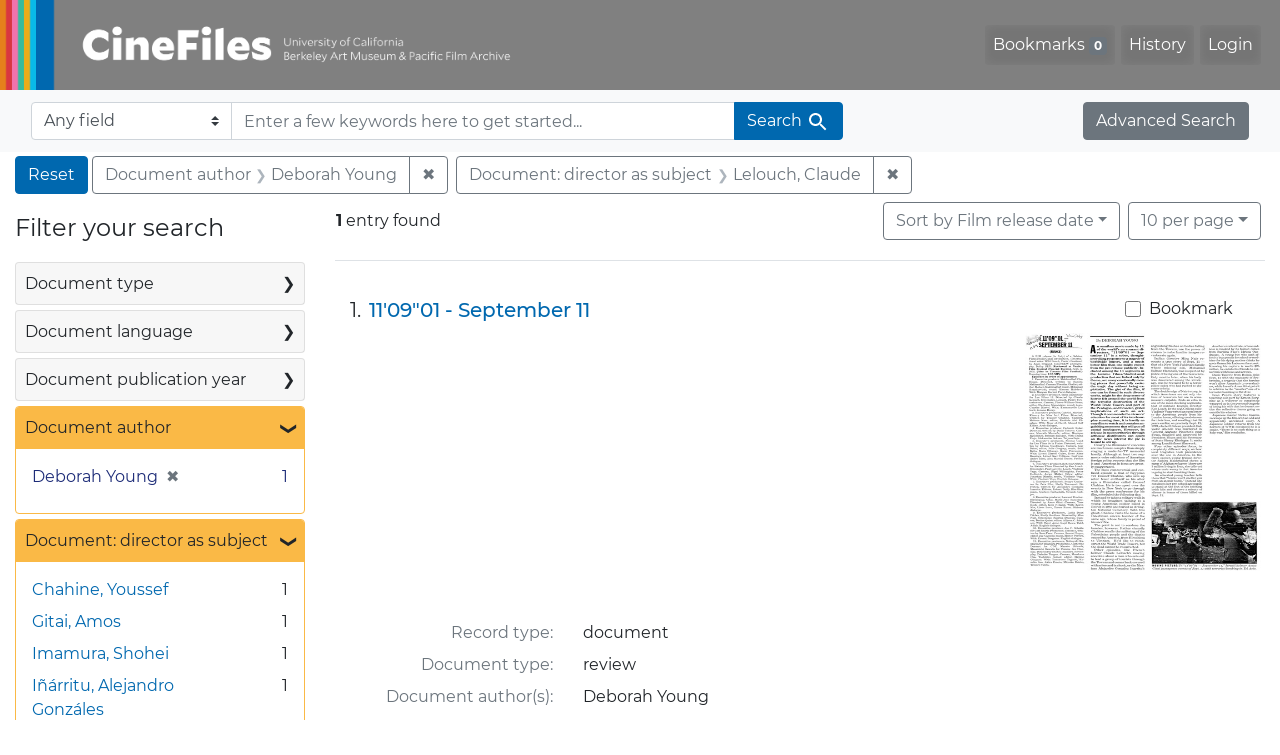

--- FILE ---
content_type: text/html; charset=utf-8
request_url: https://cinefiles.bampfa.berkeley.edu/?f%5Bauthor_ss%5D%5B%5D=Deborah+Young&f%5Bdirector_ss%5D%5B%5D=Lelouch%2C+Claude&per_page=10&search_field=text&sort=film_year_ss+asc
body_size: 7872
content:



<!DOCTYPE html>
<html class="no-js" lang="en">
  <head>
    <!-- Google tag (gtag.js) -->
    <!-- CS-9131 -->
    <script async src="https://www.googletagmanager.com/gtag/js?id=G-F36LY096KS"></script>
    <script>
      window.dataLayer = window.dataLayer || [];
      function gtag(){dataLayer.push(arguments);}
      gtag('js', new Date());

      gtag('config', 'G-F36LY096KS');
    </script>

    <!-- HMP-380 -->
    <script async src='https://siteimproveanalytics.com/js/siteanalyze_6294756.js'></script>

    <meta charset="utf-8">
    <meta http-equiv="Content-Type" content="text/html; charset=utf-8">
    <meta name="viewport" content="width=device-width, initial-scale=1, shrink-to-fit=no">

    <!-- Internet Explorer use the highest version available -->
    <meta http-equiv="X-UA-Compatible" content="IE=edge">

    <title>Document author: Deborah Young / Document: director as subject: Lelouch, Claude - CineFiles Search Results</title>
    <link href="https://cinefiles.bampfa.berkeley.edu/catalog/opensearch.xml" title="CineFiles" type="application/opensearchdescription+xml" rel="search" />
    <link rel="icon" type="image/x-icon" href="/assets/favicon-1f0110409ab0fbad9ace613013f97b1a538d058ac625dd929274d5dfd74bc92f.png" />
    <link rel="stylesheet" href="/assets/application-d20ef64e485579514ca28bd1390269d6b0f037c6aa05b5cc5a8bce1180a6c68c.css" media="all" />
    <script src="/assets/application-259ee017fd9a8722ab452651f01d10bf484797daee30149bf2e2b61549316aa7.js"></script>

    <meta name="csrf-param" content="authenticity_token" />
<meta name="csrf-token" content="tkpYS2ZW2d9TSlMr7B6Cwoi9NhH_DMA0ETXMJzV08DBzKvwnUgWkuAJpVKehxkls1XLg6Dxb66aSIuj4NRMoCQ" />
      <meta name="totalResults" content="1" />
<meta name="startIndex" content="0" />
<meta name="itemsPerPage" content="10" />

  <link rel="alternate" type="application/rss+xml" title="RSS for results" href="/catalog.rss?f%5Bauthor_ss%5D%5B%5D=Deborah+Young&amp;f%5Bdirector_ss%5D%5B%5D=Lelouch%2C+Claude&amp;per_page=10&amp;search_field=text&amp;sort=film_year_ss+asc" />
  <link rel="alternate" type="application/atom+xml" title="Atom for results" href="/catalog.atom?f%5Bauthor_ss%5D%5B%5D=Deborah+Young&amp;f%5Bdirector_ss%5D%5B%5D=Lelouch%2C+Claude&amp;per_page=10&amp;search_field=text&amp;sort=film_year_ss+asc" />
  <link rel="alternate" type="application/json" title="JSON" href="/catalog.json?f%5Bauthor_ss%5D%5B%5D=Deborah+Young&amp;f%5Bdirector_ss%5D%5B%5D=Lelouch%2C+Claude&amp;per_page=10&amp;search_field=text&amp;sort=film_year_ss+asc" />


    <meta name="twitter:card" content="summary_large_image"/>
<meta name="twitter:site" content="@bampfa"/>
  <meta property="og:url"         content="https://cinefiles.bampfa.berkeley.edu/"/>
  <meta property="og:title"       content="CineFiles" />
  <meta property="og:creator" content="UC Berkeley Art Museum and Pacific Film Archive" />
  <meta property="og:description" content="CineFiles is a free online database of film documentation and ephemera" />
  <meta property="og:image"       content="https://cinefiles.bampfa.berkeley.edu/site_image.jpg" />
  <meta property="twitter:image:alt" content="Three frames of film from Bruce Baillie's All My Life"/>



  </head>
  <body class="blacklight-catalog blacklight-catalog-index">
    <nav id="skip-link" role="navigation" aria-label="Skip links">
      <a class="element-invisible element-focusable rounded-bottom py-2 px-3" data-turbolinks="false" href="#search_field">Skip to search</a>
      <a class="element-invisible element-focusable rounded-bottom py-2 px-3" data-turbolinks="false" href="#main-container">Skip to main content</a>
          <a class="element-invisible element-focusable rounded-bottom py-2 px-3" data-turbolinks="false" href="#documents">Skip to first result</a>

    </nav>
    <nav class="navbar navbar-expand-md navbar-dark bg-dark topbar p-0 pr-3" role="navigation">
  <div class="container-fluid p-0">
    <a class="navbar-brand m-0 p-0" href="/" title="CineFiles homepage">
      <img src="/header-cinefiles.png" alt="cinefiles banner logo, with multiple color stripes at left, the word cinefiles, and the phrase university of california berkeley art museum and pacific film archive">
    </a>
    <button class="navbar-toggler" type="button" data-toggle="collapse" data-bs-toggle="collapse" data-target="#user-util-collapse" data-bs-target="#user-util-collapse" aria-controls="user-util-collapse" aria-expanded="false" aria-label="Toggle navigation">
      <span class="navbar-toggler-icon"></span>
    </button>
    <div class="collapse navbar-collapse justify-content-md-end pl-2 pl-md-0" id="user-util-collapse">
      <ul aria-label="main navigation links" class="navbar-nav">
  
    <li class="nav-item"><a id="bookmarks_nav" class="nav-link" href="/bookmarks">
  Bookmarks
<span class="badge badge-secondary bg-secondary" data-role='bookmark-counter'>0</span>
</a></li>

    <li class="nav-item"><a aria-label="Search History" class="nav-link" href="/search_history">History</a>
</li>

    <li class="nav-item">
      <a class="nav-link" href="/users/sign_in">Login</a>
    </li>
</ul>

    </div>
  </div>
</nav>

<div class="navbar navbar-search bg-light mb-1" role="search">
  <div class="container-fluid">
    <form class="search-query-form" action="https://cinefiles.bampfa.berkeley.edu/" accept-charset="UTF-8" method="get">
  <input type="hidden" name="f[author_ss][]" value="Deborah Young" autocomplete="off" />
<input type="hidden" name="f[director_ss][]" value="Lelouch, Claude" autocomplete="off" />
<input type="hidden" name="per_page" value="10" autocomplete="off" />
<input type="hidden" name="sort" value="film_year_ss asc" autocomplete="off" />
    <label for="search-bar-search_field" class="sr-only visually-hidden">Search in</label>
  <div class="input-group">
    

      <select name="search_field" id="search-bar-search_field" class="custom-select form-select search-field" autocomplete="off"><option selected="selected" value="text">Any field</option>
<option value="doctype_txt">Document type</option>
<option value="source_txt">Document source</option>
<option value="author_txt">Document author</option>
<option value="doclanguage_txt">Document language</option>
<option value="pubdate_txt">Document publication year</option>
<option value="director_txt">Document: director as subject</option>
<option value="title_txt">Document: film title</option>
<option value="country_txt">Document: film country</option>
<option value="filmyear_txt">Document: film year</option>
<option value="filmlanguage_txt">Document: film language</option>
<option value="docnamesubject_txt">Document name subject</option>
<option value="film_id_ss">Film ID</option></select>

    <input type="text" name="q" id="search-bar-q" placeholder="Enter a few keywords here to get started..." class="search-q q form-control rounded-0" autocomplete="on" aria-label="search for keywords" data-autocomplete-enabled="false" />

    <span class="input-group-append">
      
      <button class="btn btn-primary search-btn" type="submit" id="search-bar-search"><span class="submit-search-text">Search</span><span class="blacklight-icons blacklight-icon-search" aria-hidden="true"><?xml version="1.0"?>
<svg width="24" height="24" viewBox="0 0 24 24" role="img">
  <path fill="none" d="M0 0h24v24H0V0z"/>
  <path d="M15.5 14h-.79l-.28-.27C15.41 12.59 16 11.11 16 9.5 16 5.91 13.09 3 9.5 3S3 5.91 3 9.5 5.91 16 9.5 16c1.61 0 3.09-.59 4.23-1.57l.27.28v.79l5 4.99L20.49 19l-4.99-5zm-6 0C7.01 14 5 11.99 5 9.5S7.01 5 9.5 5 14 7.01 14 9.5 11.99 14 9.5 14z"/>
</svg>
</span></button>
    </span>
  </div>
</form>

    <a class="advanced_search btn btn-secondary" href="/advanced?f%5Bauthor_ss%5D%5B%5D=Deborah+Young&amp;f%5Bdirector_ss%5D%5B%5D=Lelouch%2C+Claude&amp;per_page=10&amp;search_field=text&amp;sort=film_year_ss+asc">Advanced Search</a>
  </div>
</div>

  <main id="main-container" class="container-fluid" role="main" aria-label="Main content">
      <h1 class="sr-only visually-hidden top-content-title">Search</h1>

      <div id="appliedParams" class="clearfix constraints-container">
      <h2 class="sr-only visually-hidden">Search Constraints</h2>

      <a class="catalog_startOverLink btn btn-primary" aria-label="Reset Search" href="/">Reset</a>

      <span class="constraints-label sr-only visually-hidden">You searched for:</span>
      
<span class="btn-group applied-filter constraint filter filter-author_ss">
  <span class="constraint-value btn btn-outline-secondary">
      <span class="filter-name">Document author</span>
      <span class="filter-value">Deborah Young</span>
  </span>
    <a class="btn btn-outline-secondary remove" href="/?f%5Bdirector_ss%5D%5B%5D=Lelouch%2C+Claude&amp;per_page=10&amp;search_field=text&amp;sort=film_year_ss+asc">
      <span class="remove-icon" aria-hidden="true">✖</span>
      <span class="sr-only visually-hidden">
        Remove constraint Document author: Deborah Young
      </span>
</a></span>



<span class="btn-group applied-filter constraint filter filter-director_ss">
  <span class="constraint-value btn btn-outline-secondary">
      <span class="filter-name">Document: director as subject</span>
      <span class="filter-value">Lelouch, Claude</span>
  </span>
    <a class="btn btn-outline-secondary remove" href="/?f%5Bauthor_ss%5D%5B%5D=Deborah+Young&amp;per_page=10&amp;search_field=text&amp;sort=film_year_ss+asc">
      <span class="remove-icon" aria-hidden="true">✖</span>
      <span class="sr-only visually-hidden">
        Remove constraint Document: director as subject: Lelouch, Claude
      </span>
</a></span>


    </div>



    <div class="row">
  <div class="col-md-12">
    <div id="main-flashes">
      <div class="flash_messages">
    
    
    
    
</div>

    </div>
  </div>
</div>


    <div class="row">
          <section id="content" class="col-lg-9 order-last" aria-label="search results">
      
  





<div id="sortAndPerPage" class="sort-pagination d-md-flex justify-content-between" role="navigation" aria-label="Results">
  <section class="pagination">
      <div class="page-links">
      <span class="page-entries">
        <strong>1</strong> entry found
      </span>
    </div>

</section>

  <div class="search-widgets">
          <div id="sort-dropdown" class="btn-group sort-dropdown">
  <button name="button" type="submit" class="btn btn-outline-secondary dropdown-toggle" aria-expanded="false" data-toggle="dropdown" data-bs-toggle="dropdown">Sort<span class="d-none d-sm-inline"> by Film release date</span><span class="caret"></span></button>

  <div class="dropdown-menu" role="menu">
      <a class="dropdown-item " role="menuitem" href="/?f%5Bauthor_ss%5D%5B%5D=Deborah+Young&amp;f%5Bdirector_ss%5D%5B%5D=Lelouch%2C+Claude&amp;per_page=10&amp;search_field=text&amp;sort=common_title_ss+asc">Title A-Z</a>
      <a class="dropdown-item " role="menuitem" href="/?f%5Bauthor_ss%5D%5B%5D=Deborah+Young&amp;f%5Bdirector_ss%5D%5B%5D=Lelouch%2C+Claude&amp;per_page=10&amp;search_field=text&amp;sort=common_title_ss+desc">Title Z-A</a>
      <a class="dropdown-item " role="menuitem" href="/?f%5Bauthor_ss%5D%5B%5D=Deborah+Young&amp;f%5Bdirector_ss%5D%5B%5D=Lelouch%2C+Claude&amp;per_page=10&amp;search_field=text&amp;sort=pubdatescalar_s+asc">Document publication date</a>
      <a class="dropdown-item active" role="menuitem" aria-current="page" href="/?f%5Bauthor_ss%5D%5B%5D=Deborah+Young&amp;f%5Bdirector_ss%5D%5B%5D=Lelouch%2C+Claude&amp;per_page=10&amp;search_field=text&amp;sort=film_year_ss+asc">Film release date</a>
  </div>
</div>



          <span class="sr-only visually-hidden">Number of results to display per page</span>
  <div id="per_page-dropdown" class="btn-group per_page-dropdown">
  <button name="button" type="submit" class="btn btn-outline-secondary dropdown-toggle" aria-expanded="false" data-toggle="dropdown" data-bs-toggle="dropdown">10<span class="sr-only visually-hidden"> per page</span><span class="d-none d-sm-inline"> per page</span><span class="caret"></span></button>

  <div class="dropdown-menu" role="menu">
      <a class="dropdown-item active" role="menuitem" aria-current="page" href="/?f%5Bauthor_ss%5D%5B%5D=Deborah+Young&amp;f%5Bdirector_ss%5D%5B%5D=Lelouch%2C+Claude&amp;per_page=10&amp;search_field=text&amp;sort=film_year_ss+asc">10<span class="sr-only visually-hidden"> per page</span></a>
      <a class="dropdown-item " role="menuitem" href="/?f%5Bauthor_ss%5D%5B%5D=Deborah+Young&amp;f%5Bdirector_ss%5D%5B%5D=Lelouch%2C+Claude&amp;per_page=20&amp;search_field=text&amp;sort=film_year_ss+asc">20<span class="sr-only visually-hidden"> per page</span></a>
      <a class="dropdown-item " role="menuitem" href="/?f%5Bauthor_ss%5D%5B%5D=Deborah+Young&amp;f%5Bdirector_ss%5D%5B%5D=Lelouch%2C+Claude&amp;per_page=50&amp;search_field=text&amp;sort=film_year_ss+asc">50<span class="sr-only visually-hidden"> per page</span></a>
      <a class="dropdown-item " role="menuitem" href="/?f%5Bauthor_ss%5D%5B%5D=Deborah+Young&amp;f%5Bdirector_ss%5D%5B%5D=Lelouch%2C+Claude&amp;per_page=100&amp;search_field=text&amp;sort=film_year_ss+asc">100<span class="sr-only visually-hidden"> per page</span></a>
  </div>
</div>


        

</div>
</div>


<h2 class="sr-only visually-hidden">Search Results</h2>

  <div id="documents" class="documents-list" tabindex="-1">
  <article data-document-id="49242" data-document-counter="1" itemscope="itemscope" itemtype="http://schema.org/Thing" class="document document-position-1">
  
        <div class="documentHeader row">

  <h3 class="index_title document-title-heading col-sm-9 col-lg-10">
      <span class="document-counter">
        1. 
      </span>
    <a data-context-href="/catalog/49242/track?counter=1&amp;document_id=49242&amp;per_page=10&amp;search_id=130250916" href="/catalog/49242">11&#39;09&quot;01 - September 11</a>
  </h3>

      <div class="index-document-functions col-sm-3 col-lg-2">
        <form class="bookmark-toggle" data-doc-id="49242" data-present="In Bookmarks&lt;span class=&quot;sr-only&quot;&gt;: document titled 11&#39;09&quot;01 - September 11. Search result 1&lt;/span&gt;" data-absent="Bookmark &lt;span class=&quot;sr-only&quot;&gt;document titled 11&#39;09&quot;01 - September 11. Search result 1&lt;/span&gt;" data-inprogress="Saving..." action="/bookmarks/49242" accept-charset="UTF-8" method="post"><input type="hidden" name="_method" value="put" autocomplete="off" /><input type="hidden" name="authenticity_token" value="0F9vtNmwcOsxVbStXyG_CktadEVeMZ0vl-Yh_sRDrgIq-6Xgr9SCjccWcbtrzTfttwjReLGagO1VlhhkxhztmQ" autocomplete="off" />
  <input type="submit" name="commit" value="Bookmark" id="bookmark_toggle_49242" class="bookmark-add btn btn-outline-secondary" data-disable-with="Bookmark" />
</form>


</div>

</div>


  <div class="document-thumbnail">
      <a data-context-href="/catalog/49242/track?counter=1&amp;document_id=49242&amp;per_page=10&amp;search_id=130250916" aria-hidden="true" tabindex="-1" href="/catalog/49242"><img alt="review titled 11'09&quot;01 - September 11, source: Variety" src="https://webapps.cspace.berkeley.edu/cinefiles/imageserver/blobs/bf6cf198-0d17-457d-9f7a/derivatives/Medium/content" /></a>
  </div>

<dl class="document-metadata dl-invert row">
    <dt class="blacklight-common_doctype_s col-md-3">    Record type:
</dt>
  <dd class="col-md-9 blacklight-common_doctype_s">    document
</dd>

    <dt class="blacklight-doctype_s col-md-3">    Document type:
</dt>
  <dd class="col-md-9 blacklight-doctype_s">    review
</dd>

    <dt class="blacklight-author_ss col-md-3">    Document author(s):
</dt>
  <dd class="col-md-9 blacklight-author_ss">    Deborah Young
</dd>

    <dt class="blacklight-pubdate_s col-md-3">    Publication date:
</dt>
  <dd class="col-md-9 blacklight-pubdate_s">    2002 Sep 16
</dd>

    <dt class="blacklight-source_s col-md-3">    Document source:
</dt>
  <dd class="col-md-9 blacklight-source_s">    Variety
</dd>

    <dt class="blacklight-has_ss col-md-3">    Document contains:
</dt>
  <dd class="col-md-9 blacklight-has_ss">    bibliography, box info, distribution co, filmography, and production co
</dd>

    <dt class="blacklight-pages_s col-md-3">    Number of pages:
</dt>
  <dd class="col-md-9 blacklight-pages_s">    1
</dd>

    <dt class="blacklight-film_info_ss col-md-3">    Related films:
</dt>
  <dd class="col-md-9 blacklight-film_info_ss">    <div><ul><li><a href="/catalog/pfafilm30948">11&#39;09&quot;01 - September 11</a> — Chahine, Youssef; Lelouch, Claude; Loach, Ken; Gitai, Amos; Imamura, Shohei; Nair, Mira; Ouedraogo, Idrissa; Penn, Sean; Makhmalbaf, Samira; Iñárritu, Alejandro Gonzáles; Tanovic, Danis — United States; Egypt; France; Iran; Japan; Mexico; Great Britain — 2002</li></ul></div>
</dd>

</dl>



  
</article>
</div>





    </section>

    <section id="sidebar" class="page-sidebar col-lg-3 order-first" aria-label="limit your search">
          <div id="facets" class="facets sidenav facets-toggleable-md">
  <div class="facets-header">
    <h2 class="facets-heading">Filter your search</h2>

    <button class="navbar-toggler navbar-toggler-right" type="button" data-toggle="collapse" data-target="#facet-panel-collapse" data-bs-toggle="collapse" data-bs-target="#facet-panel-collapse" aria-controls="facet-panel-collapse" aria-expanded="false" aria-label="Toggle facets">
      <span class="navbar-toggler-icon"></span>
</button>  </div>

  <div id="facet-panel-collapse" class="facets-collapse collapse">
      <div class="card facet-limit blacklight-doctype_s ">
  <h3 class="card-header p-0 facet-field-heading" id="facet-doctype_s-header">
    <button
      type="button"
      class="btn w-100 d-block btn-block p-2 text-start text-left collapse-toggle collapsed"
      data-toggle="collapse"
      data-bs-toggle="collapse"
      data-target="#facet-doctype_s"
      data-bs-target="#facet-doctype_s"
      aria-expanded="false"
    >
          Document type

      <span aria-hidden="true">❯</span>
    </button>
  </h3>
  <div
    id="facet-doctype_s"
    aria-labelledby="facet-doctype_s-header"
    class="panel-collapse facet-content collapse "
    role="region"
  >
    <div class="card-body">
              
    <ul aria-label="Document type options" class="facet-values list-unstyled">
      <li><span class="facet-label"><a class="facet-select" rel="nofollow" href="/?f%5Bauthor_ss%5D%5B%5D=Deborah+Young&amp;f%5Bdirector_ss%5D%5B%5D=Lelouch%2C+Claude&amp;f%5Bdoctype_s%5D%5B%5D=review&amp;per_page=10&amp;search_field=text&amp;sort=film_year_ss+asc">review</a></span><span class="facet-count">1<span class="sr-only"> objects</span></span></li>
    </ul>




    </div>
  </div>
</div>

<div class="card facet-limit blacklight-doclanguage_ss ">
  <h3 class="card-header p-0 facet-field-heading" id="facet-doclanguage_ss-header">
    <button
      type="button"
      class="btn w-100 d-block btn-block p-2 text-start text-left collapse-toggle collapsed"
      data-toggle="collapse"
      data-bs-toggle="collapse"
      data-target="#facet-doclanguage_ss"
      data-bs-target="#facet-doclanguage_ss"
      aria-expanded="false"
    >
          Document language

      <span aria-hidden="true">❯</span>
    </button>
  </h3>
  <div
    id="facet-doclanguage_ss"
    aria-labelledby="facet-doclanguage_ss-header"
    class="panel-collapse facet-content collapse "
    role="region"
  >
    <div class="card-body">
              
    <ul aria-label="Document language options" class="facet-values list-unstyled">
      <li><span class="facet-label"><a class="facet-select" rel="nofollow" href="/?f%5Bauthor_ss%5D%5B%5D=Deborah+Young&amp;f%5Bdirector_ss%5D%5B%5D=Lelouch%2C+Claude&amp;f%5Bdoclanguage_ss%5D%5B%5D=English&amp;per_page=10&amp;search_field=text&amp;sort=film_year_ss+asc">English</a></span><span class="facet-count">1<span class="sr-only"> objects</span></span></li>
    </ul>




    </div>
  </div>
</div>

<div class="card facet-limit blacklight-pubdate_i ">
  <h3 class="card-header p-0 facet-field-heading" id="facet-pubdate_i-header">
    <button
      type="button"
      class="btn w-100 d-block btn-block p-2 text-start text-left collapse-toggle collapsed"
      data-toggle="collapse"
      data-bs-toggle="collapse"
      data-target="#facet-pubdate_i"
      data-bs-target="#facet-pubdate_i"
      aria-expanded="false"
    >
          Document publication year

      <span aria-hidden="true">❯</span>
    </button>
  </h3>
  <div
    id="facet-pubdate_i"
    aria-labelledby="facet-pubdate_i-header"
    class="panel-collapse facet-content collapse "
    role="region"
  >
    <div class="card-body">
          <div class="limit_content range_limit pubdate_i-config blrl-plot-config">

      <!-- no results profile if missing is selected -->
        <!-- you can hide this if you want, but it has to be on page if you want
             JS slider and calculated facets to show up, JS sniffs it. -->
        <div class="profile">

              <div class="distribution subsection chart_js">
                <!-- if  we already fetched segments from solr, display them
                     here. Otherwise, display a link to fetch them, which JS
                     will AJAX fetch.  -->
                  <a class="load_distribution" href="https://cinefiles.bampfa.berkeley.edu/catalog/range_limit?f%5Bauthor_ss%5D%5B%5D=Deborah+Young&amp;f%5Bdirector_ss%5D%5B%5D=Lelouch%2C+Claude&amp;per_page=10&amp;range_end=2002&amp;range_field=pubdate_i&amp;range_start=2002&amp;search_field=text&amp;sort=film_year_ss+asc">View distribution</a>
              </div>
            <p class="range subsection slider_js">
              Current results range from <span class="min">2002</span> to <span class="max">2002</span>
            </p>
        </div>

        <form class="range_limit subsection form-inline range_pubdate_i d-flex justify-content-center" action="https://cinefiles.bampfa.berkeley.edu/" accept-charset="UTF-8" method="get">
  <input type="hidden" name="f[author_ss][]" value="Deborah Young" autocomplete="off" />
<input type="hidden" name="f[director_ss][]" value="Lelouch, Claude" autocomplete="off" />
<input type="hidden" name="per_page" value="10" autocomplete="off" />
<input type="hidden" name="search_field" value="text" autocomplete="off" />
<input type="hidden" name="sort" value="film_year_ss asc" autocomplete="off" />

  <div class="input-group input-group-sm mb-3 flex-nowrap range-limit-input-group">
    <input type="number" name="range[pubdate_i][begin]" id="range-pubdate_i-begin" class="form-control text-center range_begin" /><label class="sr-only visually-hidden" for="range-pubdate_i-begin">Document publication year range begin</label>
    <input type="number" name="range[pubdate_i][end]" id="range-pubdate_i-end" class="form-control text-center range_end" /><label class="sr-only visually-hidden" for="range-pubdate_i-end">Document publication year range end</label>
    <div class="input-group-append">
      <input type="submit" value="Apply" class="submit btn btn-secondary" aria-label="Apply Document publication year range limits" data-disable-with="Apply" />
    </div>
  </div>
</form>

        <div class="more_facets"><a data-blacklight-modal="trigger" href="/catalog/facet/pubdate_i?f%5Bauthor_ss%5D%5B%5D=Deborah+Young&amp;f%5Bdirector_ss%5D%5B%5D=Lelouch%2C+Claude&amp;per_page=10&amp;search_field=text&amp;sort=film_year_ss+asc">View larger <span aria-hidden="true">&raquo;</span><span class="sr-only">Document publication year</span></a></div>

    </div>


    </div>
  </div>
</div>

<div class="card facet-limit blacklight-author_ss facet-limit-active">
  <h3 class="card-header p-0 facet-field-heading" id="facet-author_ss-header">
    <button
      type="button"
      class="btn w-100 d-block btn-block p-2 text-start text-left collapse-toggle "
      data-toggle="collapse"
      data-bs-toggle="collapse"
      data-target="#facet-author_ss"
      data-bs-target="#facet-author_ss"
      aria-expanded="true"
    >
          Document author

      <span aria-hidden="true">❯</span>
    </button>
  </h3>
  <div
    id="facet-author_ss"
    aria-labelledby="facet-author_ss-header"
    class="panel-collapse facet-content collapse show"
    role="region"
  >
    <div class="card-body">
              
    <ul aria-label="Document author options" class="facet-values list-unstyled">
      <li><span class="facet-label"><span class="selected">Deborah Young</span><a class="remove" rel="nofollow" href="/?f%5Bdirector_ss%5D%5B%5D=Lelouch%2C+Claude&amp;per_page=10&amp;search_field=text&amp;sort=film_year_ss+asc"><span class="remove-icon" aria-hidden="true">✖</span><span class="sr-only visually-hidden">Remove constraint Document author: Deborah Young</span></a></span><span class="selected facet-count">1<span class="sr-only"> objects</span></span></li>
    </ul>




    </div>
  </div>
</div>

<div class="card facet-limit blacklight-director_ss facet-limit-active">
  <h3 class="card-header p-0 facet-field-heading" id="facet-director_ss-header">
    <button
      type="button"
      class="btn w-100 d-block btn-block p-2 text-start text-left collapse-toggle "
      data-toggle="collapse"
      data-bs-toggle="collapse"
      data-target="#facet-director_ss"
      data-bs-target="#facet-director_ss"
      aria-expanded="true"
    >
          Document: director as subject

      <span aria-hidden="true">❯</span>
    </button>
  </h3>
  <div
    id="facet-director_ss"
    aria-labelledby="facet-director_ss-header"
    class="panel-collapse facet-content collapse show"
    role="region"
  >
    <div class="card-body">
              
    <ul aria-label="Document: director as subject options" class="facet-values list-unstyled">
      <li><span class="facet-label"><a class="facet-select" rel="nofollow" href="/?f%5Bauthor_ss%5D%5B%5D=Deborah+Young&amp;f%5Bdirector_ss%5D%5B%5D=Lelouch%2C+Claude&amp;f%5Bdirector_ss%5D%5B%5D=Chahine%2C+Youssef&amp;per_page=10&amp;search_field=text&amp;sort=film_year_ss+asc">Chahine, Youssef</a></span><span class="facet-count">1<span class="sr-only"> objects</span></span></li><li><span class="facet-label"><a class="facet-select" rel="nofollow" href="/?f%5Bauthor_ss%5D%5B%5D=Deborah+Young&amp;f%5Bdirector_ss%5D%5B%5D=Lelouch%2C+Claude&amp;f%5Bdirector_ss%5D%5B%5D=Gitai%2C+Amos&amp;per_page=10&amp;search_field=text&amp;sort=film_year_ss+asc">Gitai, Amos</a></span><span class="facet-count">1<span class="sr-only"> objects</span></span></li><li><span class="facet-label"><a class="facet-select" rel="nofollow" href="/?f%5Bauthor_ss%5D%5B%5D=Deborah+Young&amp;f%5Bdirector_ss%5D%5B%5D=Lelouch%2C+Claude&amp;f%5Bdirector_ss%5D%5B%5D=Imamura%2C+Shohei&amp;per_page=10&amp;search_field=text&amp;sort=film_year_ss+asc">Imamura, Shohei</a></span><span class="facet-count">1<span class="sr-only"> objects</span></span></li><li><span class="facet-label"><a class="facet-select" rel="nofollow" href="/?f%5Bauthor_ss%5D%5B%5D=Deborah+Young&amp;f%5Bdirector_ss%5D%5B%5D=Lelouch%2C+Claude&amp;f%5Bdirector_ss%5D%5B%5D=I%C3%B1%C3%A1rritu%2C+Alejandro+Gonz%C3%A1les&amp;per_page=10&amp;search_field=text&amp;sort=film_year_ss+asc">Iñárritu, Alejandro Gonzáles</a></span><span class="facet-count">1<span class="sr-only"> objects</span></span></li><li><span class="facet-label"><span class="selected">Lelouch, Claude</span><a class="remove" rel="nofollow" href="/?f%5Bauthor_ss%5D%5B%5D=Deborah+Young&amp;per_page=10&amp;search_field=text&amp;sort=film_year_ss+asc"><span class="remove-icon" aria-hidden="true">✖</span><span class="sr-only visually-hidden">Remove constraint Document: director as subject: Lelouch, Claude</span></a></span><span class="selected facet-count">1<span class="sr-only"> objects</span></span></li><li><span class="facet-label"><a class="facet-select" rel="nofollow" href="/?f%5Bauthor_ss%5D%5B%5D=Deborah+Young&amp;f%5Bdirector_ss%5D%5B%5D=Lelouch%2C+Claude&amp;f%5Bdirector_ss%5D%5B%5D=Loach%2C+Ken&amp;per_page=10&amp;search_field=text&amp;sort=film_year_ss+asc">Loach, Ken</a></span><span class="facet-count">1<span class="sr-only"> objects</span></span></li><li><span class="facet-label"><a class="facet-select" rel="nofollow" href="/?f%5Bauthor_ss%5D%5B%5D=Deborah+Young&amp;f%5Bdirector_ss%5D%5B%5D=Lelouch%2C+Claude&amp;f%5Bdirector_ss%5D%5B%5D=Makhmalbaf%2C+Samira&amp;per_page=10&amp;search_field=text&amp;sort=film_year_ss+asc">Makhmalbaf, Samira</a></span><span class="facet-count">1<span class="sr-only"> objects</span></span></li><li><span class="facet-label"><a class="facet-select" rel="nofollow" href="/?f%5Bauthor_ss%5D%5B%5D=Deborah+Young&amp;f%5Bdirector_ss%5D%5B%5D=Lelouch%2C+Claude&amp;f%5Bdirector_ss%5D%5B%5D=Nair%2C+Mira&amp;per_page=10&amp;search_field=text&amp;sort=film_year_ss+asc">Nair, Mira</a></span><span class="facet-count">1<span class="sr-only"> objects</span></span></li><li><span class="facet-label"><a class="facet-select" rel="nofollow" href="/?f%5Bauthor_ss%5D%5B%5D=Deborah+Young&amp;f%5Bdirector_ss%5D%5B%5D=Lelouch%2C+Claude&amp;f%5Bdirector_ss%5D%5B%5D=Ouedraogo%2C+Idrissa&amp;per_page=10&amp;search_field=text&amp;sort=film_year_ss+asc">Ouedraogo, Idrissa</a></span><span class="facet-count">1<span class="sr-only"> objects</span></span></li><li><span class="facet-label"><a class="facet-select" rel="nofollow" href="/?f%5Bauthor_ss%5D%5B%5D=Deborah+Young&amp;f%5Bdirector_ss%5D%5B%5D=Lelouch%2C+Claude&amp;f%5Bdirector_ss%5D%5B%5D=Penn%2C+Sean&amp;per_page=10&amp;search_field=text&amp;sort=film_year_ss+asc">Penn, Sean</a></span><span class="facet-count">1<span class="sr-only"> objects</span></span></li>
    </ul>
      <div class="more_facets">
        <a data-blacklight-modal="trigger" href="/catalog/facet/director_ss?f%5Bauthor_ss%5D%5B%5D=Deborah+Young&amp;f%5Bdirector_ss%5D%5B%5D=Lelouch%2C+Claude&amp;per_page=10&amp;search_field=text&amp;sort=film_year_ss+asc">more <span class="sr-only visually-hidden">Document: director as subject</span> »</a>
      </div>




    </div>
  </div>
</div>

<div class="card facet-limit blacklight-filmtitle_ss ">
  <h3 class="card-header p-0 facet-field-heading" id="facet-filmtitle_ss-header">
    <button
      type="button"
      class="btn w-100 d-block btn-block p-2 text-start text-left collapse-toggle collapsed"
      data-toggle="collapse"
      data-bs-toggle="collapse"
      data-target="#facet-filmtitle_ss"
      data-bs-target="#facet-filmtitle_ss"
      aria-expanded="false"
    >
          Document: film title

      <span aria-hidden="true">❯</span>
    </button>
  </h3>
  <div
    id="facet-filmtitle_ss"
    aria-labelledby="facet-filmtitle_ss-header"
    class="panel-collapse facet-content collapse "
    role="region"
  >
    <div class="card-body">
              
    <ul aria-label="Document: film title options" class="facet-values list-unstyled">
      <li><span class="facet-label"><a class="facet-select" rel="nofollow" href="/?f%5Bauthor_ss%5D%5B%5D=Deborah+Young&amp;f%5Bdirector_ss%5D%5B%5D=Lelouch%2C+Claude&amp;f%5Bfilmtitle_ss%5D%5B%5D=11%2709%2201+-+September+11&amp;per_page=10&amp;search_field=text&amp;sort=film_year_ss+asc">11&#39;09&quot;01 - September 11</a></span><span class="facet-count">1<span class="sr-only"> objects</span></span></li>
    </ul>




    </div>
  </div>
</div>

<div class="card facet-limit blacklight-country_ss ">
  <h3 class="card-header p-0 facet-field-heading" id="facet-country_ss-header">
    <button
      type="button"
      class="btn w-100 d-block btn-block p-2 text-start text-left collapse-toggle collapsed"
      data-toggle="collapse"
      data-bs-toggle="collapse"
      data-target="#facet-country_ss"
      data-bs-target="#facet-country_ss"
      aria-expanded="false"
    >
          Document: film country of production

      <span aria-hidden="true">❯</span>
    </button>
  </h3>
  <div
    id="facet-country_ss"
    aria-labelledby="facet-country_ss-header"
    class="panel-collapse facet-content collapse "
    role="region"
  >
    <div class="card-body">
              
    <ul aria-label="Document: film country of production options" class="facet-values list-unstyled">
      <li><span class="facet-label"><a class="facet-select" rel="nofollow" href="/?f%5Bauthor_ss%5D%5B%5D=Deborah+Young&amp;f%5Bcountry_ss%5D%5B%5D=Egypt&amp;f%5Bdirector_ss%5D%5B%5D=Lelouch%2C+Claude&amp;per_page=10&amp;search_field=text&amp;sort=film_year_ss+asc">Egypt</a></span><span class="facet-count">1<span class="sr-only"> objects</span></span></li><li><span class="facet-label"><a class="facet-select" rel="nofollow" href="/?f%5Bauthor_ss%5D%5B%5D=Deborah+Young&amp;f%5Bcountry_ss%5D%5B%5D=France&amp;f%5Bdirector_ss%5D%5B%5D=Lelouch%2C+Claude&amp;per_page=10&amp;search_field=text&amp;sort=film_year_ss+asc">France</a></span><span class="facet-count">1<span class="sr-only"> objects</span></span></li><li><span class="facet-label"><a class="facet-select" rel="nofollow" href="/?f%5Bauthor_ss%5D%5B%5D=Deborah+Young&amp;f%5Bcountry_ss%5D%5B%5D=Great+Britain&amp;f%5Bdirector_ss%5D%5B%5D=Lelouch%2C+Claude&amp;per_page=10&amp;search_field=text&amp;sort=film_year_ss+asc">Great Britain</a></span><span class="facet-count">1<span class="sr-only"> objects</span></span></li><li><span class="facet-label"><a class="facet-select" rel="nofollow" href="/?f%5Bauthor_ss%5D%5B%5D=Deborah+Young&amp;f%5Bcountry_ss%5D%5B%5D=Iran&amp;f%5Bdirector_ss%5D%5B%5D=Lelouch%2C+Claude&amp;per_page=10&amp;search_field=text&amp;sort=film_year_ss+asc">Iran</a></span><span class="facet-count">1<span class="sr-only"> objects</span></span></li><li><span class="facet-label"><a class="facet-select" rel="nofollow" href="/?f%5Bauthor_ss%5D%5B%5D=Deborah+Young&amp;f%5Bcountry_ss%5D%5B%5D=Japan&amp;f%5Bdirector_ss%5D%5B%5D=Lelouch%2C+Claude&amp;per_page=10&amp;search_field=text&amp;sort=film_year_ss+asc">Japan</a></span><span class="facet-count">1<span class="sr-only"> objects</span></span></li><li><span class="facet-label"><a class="facet-select" rel="nofollow" href="/?f%5Bauthor_ss%5D%5B%5D=Deborah+Young&amp;f%5Bcountry_ss%5D%5B%5D=Mexico&amp;f%5Bdirector_ss%5D%5B%5D=Lelouch%2C+Claude&amp;per_page=10&amp;search_field=text&amp;sort=film_year_ss+asc">Mexico</a></span><span class="facet-count">1<span class="sr-only"> objects</span></span></li><li><span class="facet-label"><a class="facet-select" rel="nofollow" href="/?f%5Bauthor_ss%5D%5B%5D=Deborah+Young&amp;f%5Bcountry_ss%5D%5B%5D=United+States&amp;f%5Bdirector_ss%5D%5B%5D=Lelouch%2C+Claude&amp;per_page=10&amp;search_field=text&amp;sort=film_year_ss+asc">United States</a></span><span class="facet-count">1<span class="sr-only"> objects</span></span></li>
    </ul>




    </div>
  </div>
</div>

<div class="card facet-limit blacklight-filmyear_ss ">
  <h3 class="card-header p-0 facet-field-heading" id="facet-filmyear_ss-header">
    <button
      type="button"
      class="btn w-100 d-block btn-block p-2 text-start text-left collapse-toggle collapsed"
      data-toggle="collapse"
      data-bs-toggle="collapse"
      data-target="#facet-filmyear_ss"
      data-bs-target="#facet-filmyear_ss"
      aria-expanded="false"
    >
          Document: film production year

      <span aria-hidden="true">❯</span>
    </button>
  </h3>
  <div
    id="facet-filmyear_ss"
    aria-labelledby="facet-filmyear_ss-header"
    class="panel-collapse facet-content collapse "
    role="region"
  >
    <div class="card-body">
              
    <ul aria-label="Document: film production year options" class="facet-values list-unstyled">
      <li><span class="facet-label"><a class="facet-select" rel="nofollow" href="/?f%5Bauthor_ss%5D%5B%5D=Deborah+Young&amp;f%5Bdirector_ss%5D%5B%5D=Lelouch%2C+Claude&amp;f%5Bfilmyear_ss%5D%5B%5D=2002&amp;per_page=10&amp;search_field=text&amp;sort=film_year_ss+asc">2002</a></span><span class="facet-count">1<span class="sr-only"> objects</span></span></li>
    </ul>




    </div>
  </div>
</div>

<div class="card facet-limit blacklight-filmlanguage_ss ">
  <h3 class="card-header p-0 facet-field-heading" id="facet-filmlanguage_ss-header">
    <button
      type="button"
      class="btn w-100 d-block btn-block p-2 text-start text-left collapse-toggle collapsed"
      data-toggle="collapse"
      data-bs-toggle="collapse"
      data-target="#facet-filmlanguage_ss"
      data-bs-target="#facet-filmlanguage_ss"
      aria-expanded="false"
    >
          Document: film language

      <span aria-hidden="true">❯</span>
    </button>
  </h3>
  <div
    id="facet-filmlanguage_ss"
    aria-labelledby="facet-filmlanguage_ss-header"
    class="panel-collapse facet-content collapse "
    role="region"
  >
    <div class="card-body">
              
    <ul aria-label="Document: film language options" class="facet-values list-unstyled">
      <li><span class="facet-label"><a class="facet-select" rel="nofollow" href="/?f%5Bauthor_ss%5D%5B%5D=Deborah+Young&amp;f%5Bdirector_ss%5D%5B%5D=Lelouch%2C+Claude&amp;f%5Bfilmlanguage_ss%5D%5B%5D=Arabic&amp;per_page=10&amp;search_field=text&amp;sort=film_year_ss+asc">Arabic</a></span><span class="facet-count">1<span class="sr-only"> objects</span></span></li><li><span class="facet-label"><a class="facet-select" rel="nofollow" href="/?f%5Bauthor_ss%5D%5B%5D=Deborah+Young&amp;f%5Bdirector_ss%5D%5B%5D=Lelouch%2C+Claude&amp;f%5Bfilmlanguage_ss%5D%5B%5D=English&amp;per_page=10&amp;search_field=text&amp;sort=film_year_ss+asc">English</a></span><span class="facet-count">1<span class="sr-only"> objects</span></span></li><li><span class="facet-label"><a class="facet-select" rel="nofollow" href="/?f%5Bauthor_ss%5D%5B%5D=Deborah+Young&amp;f%5Bdirector_ss%5D%5B%5D=Lelouch%2C+Claude&amp;f%5Bfilmlanguage_ss%5D%5B%5D=French&amp;per_page=10&amp;search_field=text&amp;sort=film_year_ss+asc">French</a></span><span class="facet-count">1<span class="sr-only"> objects</span></span></li><li><span class="facet-label"><a class="facet-select" rel="nofollow" href="/?f%5Bauthor_ss%5D%5B%5D=Deborah+Young&amp;f%5Bdirector_ss%5D%5B%5D=Lelouch%2C+Claude&amp;f%5Bfilmlanguage_ss%5D%5B%5D=Hebrew&amp;per_page=10&amp;search_field=text&amp;sort=film_year_ss+asc">Hebrew</a></span><span class="facet-count">1<span class="sr-only"> objects</span></span></li><li><span class="facet-label"><a class="facet-select" rel="nofollow" href="/?f%5Bauthor_ss%5D%5B%5D=Deborah+Young&amp;f%5Bdirector_ss%5D%5B%5D=Lelouch%2C+Claude&amp;f%5Bfilmlanguage_ss%5D%5B%5D=Persian&amp;per_page=10&amp;search_field=text&amp;sort=film_year_ss+asc">Persian</a></span><span class="facet-count">1<span class="sr-only"> objects</span></span></li><li><span class="facet-label"><a class="facet-select" rel="nofollow" href="/?f%5Bauthor_ss%5D%5B%5D=Deborah+Young&amp;f%5Bdirector_ss%5D%5B%5D=Lelouch%2C+Claude&amp;f%5Bfilmlanguage_ss%5D%5B%5D=Spanish&amp;per_page=10&amp;search_field=text&amp;sort=film_year_ss+asc">Spanish</a></span><span class="facet-count">1<span class="sr-only"> objects</span></span></li>
    </ul>




    </div>
  </div>
</div>

<div class="card facet-limit blacklight-film_year_i ">
  <h3 class="card-header p-0 facet-field-heading" id="facet-film_year_i-header">
    <button
      type="button"
      class="btn w-100 d-block btn-block p-2 text-start text-left collapse-toggle collapsed"
      data-toggle="collapse"
      data-bs-toggle="collapse"
      data-target="#facet-film_year_i"
      data-bs-target="#facet-film_year_i"
      aria-expanded="false"
    >
          Film release year

      <span aria-hidden="true">❯</span>
    </button>
  </h3>
  <div
    id="facet-film_year_i"
    aria-labelledby="facet-film_year_i-header"
    class="panel-collapse facet-content collapse "
    role="region"
  >
    <div class="card-body">
          <div class="limit_content range_limit film_year_i-config blrl-plot-config">

      <!-- no results profile if missing is selected -->
        <!-- you can hide this if you want, but it has to be on page if you want
             JS slider and calculated facets to show up, JS sniffs it. -->
        <div class="profile">
        </div>

        <form class="range_limit subsection form-inline range_film_year_i d-flex justify-content-center" action="https://cinefiles.bampfa.berkeley.edu/" accept-charset="UTF-8" method="get">
  <input type="hidden" name="f[author_ss][]" value="Deborah Young" autocomplete="off" />
<input type="hidden" name="f[director_ss][]" value="Lelouch, Claude" autocomplete="off" />
<input type="hidden" name="per_page" value="10" autocomplete="off" />
<input type="hidden" name="search_field" value="text" autocomplete="off" />
<input type="hidden" name="sort" value="film_year_ss asc" autocomplete="off" />

  <div class="input-group input-group-sm mb-3 flex-nowrap range-limit-input-group">
    <input type="number" name="range[film_year_i][begin]" id="range-film_year_i-begin" class="form-control text-center range_begin" /><label class="sr-only visually-hidden" for="range-film_year_i-begin">Film release year range begin</label>
    <input type="number" name="range[film_year_i][end]" id="range-film_year_i-end" class="form-control text-center range_end" /><label class="sr-only visually-hidden" for="range-film_year_i-end">Film release year range end</label>
    <div class="input-group-append">
      <input type="submit" value="Apply" class="submit btn btn-secondary" aria-label="Apply Film release year range limits" data-disable-with="Apply" />
    </div>
  </div>
</form>

        <div class="more_facets"><a data-blacklight-modal="trigger" href="/catalog/facet/film_year_i?f%5Bauthor_ss%5D%5B%5D=Deborah+Young&amp;f%5Bdirector_ss%5D%5B%5D=Lelouch%2C+Claude&amp;per_page=10&amp;search_field=text&amp;sort=film_year_ss+asc">View larger <span aria-hidden="true">&raquo;</span><span class="sr-only">Film release year</span></a></div>

          <ul class="facet-values list-unstyled missing subsection">
  <li><span class="facet-label"><a class="facet-select" rel="nofollow" href="/?f%5Bauthor_ss%5D%5B%5D=Deborah+Young&amp;f%5Bdirector_ss%5D%5B%5D=Lelouch%2C+Claude&amp;per_page=10&amp;range%5B-film_year_i%5D%5B%5D=%5B%2A+TO+%2A%5D&amp;search_field=text&amp;sort=film_year_ss+asc">[Missing]</a></span><span class="facet-count">1<span class="sr-only"> objects</span></span></li>
</ul>

    </div>


    </div>
  </div>
</div>

<div class="card facet-limit blacklight-common_doctype_s ">
  <h3 class="card-header p-0 facet-field-heading" id="facet-common_doctype_s-header">
    <button
      type="button"
      class="btn w-100 d-block btn-block p-2 text-start text-left collapse-toggle collapsed"
      data-toggle="collapse"
      data-bs-toggle="collapse"
      data-target="#facet-common_doctype_s"
      data-bs-target="#facet-common_doctype_s"
      aria-expanded="false"
    >
          Record type

      <span aria-hidden="true">❯</span>
    </button>
  </h3>
  <div
    id="facet-common_doctype_s"
    aria-labelledby="facet-common_doctype_s-header"
    class="panel-collapse facet-content collapse "
    role="region"
  >
    <div class="card-body">
              
    <ul aria-label="Record type options" class="facet-values list-unstyled">
      <li><span class="facet-label"><a class="facet-select" rel="nofollow" href="/?f%5Bauthor_ss%5D%5B%5D=Deborah+Young&amp;f%5Bcommon_doctype_s%5D%5B%5D=document&amp;f%5Bdirector_ss%5D%5B%5D=Lelouch%2C+Claude&amp;per_page=10&amp;search_field=text&amp;sort=film_year_ss+asc">document</a></span><span class="facet-count">1<span class="sr-only"> objects</span></span></li>
    </ul>




    </div>
  </div>
</div>

</div></div>



    </section>

    </div>
  </main>

    <script src="https://use.fontawesome.com/4c5d5212e2.js"></script>
<footer class="site-footer container-fluid">
  <div class="row" >
    <ul aria-label="secondary navigation links" class="w-100 d-md-flex flex-wrap justify-content-between">
      <li>
        <a href="https://bampfa.org/cinefiles/" class="nav-link">Home</a>
      </li>
      <li>
        <a href="https://bampfa.org/cinefiles/about/" class="nav-link">About Us</a>
      </li>
      <li>
        <a href="https://bampfa.org/about/film-library-study-center/" class="nav-link">Contact Us</a>
      </li>
      <li>
        <a href="https://bampfa.org/cinefiles/about/comments/" class="nav-link">Comments</a>
      </li>
      <li>
        <a href="https://bampfa.org/cinefiles/about/help/" class="nav-link">Help</a>
       </li>
      <li class="social">
        <ul aria-label="social media links" class="d-flex flex-nowrap justify-content-between">
          <li class="pl-0">
            <a href="https://www.facebook.com/bampfa/" class="nav-link" title="BAMPFA facebook profile"><i class="fa fa-facebook" aria-hidden="false" role="img" aria-label="Facebook"></i></a>
          </li>
          <li>
            <a href="https://twitter.com/bampfa/" class="nav-link" title="BAMPFA twitter profile"><i class="fa fa-twitter" aria-hidden="false" role="img" aria-label="Twitter"></i></a>
          </li>
          <li>
            <a href="https://www.instagram.com/bampfa_filmlibrary/" class="nav-link" title="Instagram profile, BAMPFA Film Library"><i class="fa fa-instagram" aria-hidden="false" role="img" aria-label="Instagram"></i></a>
          </li>
        </ul>
      </li>
    </ul>
  </div>
  <div class="row">
    <hr>
  </div>
  <div class="row">
    <div class="col-sm-4 pb-4">
      <a href="https://bampfa.org"><img class="footer-logo" src="/header-logo-bampfa.png" alt="bampfa"></a>
    </div>
    <div class="col-sm-8">
      <p>
        Committed to
        <a href="https://dap.berkeley.edu/get-help/report-web-accessibility-issue">accessibility,</a>
        <a href="https://ophd.berkeley.edu/policies-and-procedures/nondiscrimination-policy-statement">nondiscrimination</a>
        <span aria-hidden="true">&amp;</span><span class="sr-only">and</span>
        <a href="https://security.berkeley.edu/policy/privacy-statement-uc-berkeley-websites">privacy.</a>
      </p>
      <p>CineFiles is made possible with generous support from the Louis B. Mayer Foundation.</p>
      <p>Past support for this project has been provided by the National Endowment for the Humanities,
        the Institute of Museum and Library Services, the Packard Humanities Institute,
        the Library Services and Technology Act, and individual donors.</p>
      <p>UC Berkeley's
        <a href="https://rtl.berkeley.edu">Research, Teaching and Learning (RTL)</a>
        provides technical infrastructure and support for
        <a href="https://research-it.berkeley.edu/projects/collectionspace">CollectionSpace</a>,
        and for this website, using <a href="https://projectblacklight.org/">
          <img src="/blacklight-logo-vectorized.svg" alt="blacklight" class="blacklight-logo">
        </a>
      </p>
      <p>&copy; 2026 The Regents of the University of California, all rights reserved.</p>
    </div>
  </div>
</footer>

    <div
  id="blacklight-modal"
  aria-hidden="true"
  aria-labelledby="modal-title"
  class="modal fade"
  role="dialog"
>
  <div id="focus-trap-begin"></div>
    <div class="modal-dialog modal-lg" role="document">
      <div class="modal-content">
      </div>
    </div>
  <div id="focus-trap-end"></div>
</div>

  </body>
</html>


--- FILE ---
content_type: text/html; charset=utf-8
request_url: https://cinefiles.bampfa.berkeley.edu/catalog/range_limit?f%5Bauthor_ss%5D%5B%5D=Deborah+Young&f%5Bdirector_ss%5D%5B%5D=Lelouch%2C+Claude&per_page=10&range_end=2002&range_field=pubdate_i&range_start=2002&search_field=text&sort=film_year_ss+asc
body_size: 643
content:
<ul class="facet-values list-unstyled ">
  <li><span class="facet-label"><a class="facet-select" rel="nofollow" href="/?f%5Bauthor_ss%5D%5B%5D=Deborah+Young&amp;f%5Bdirector_ss%5D%5B%5D=Lelouch%2C+Claude&amp;per_page=10&amp;range%5Bpubdate_i%5D%5Bbegin%5D=2002&amp;range%5Bpubdate_i%5D%5Bend%5D=2002&amp;range_end=2002&amp;range_field=pubdate_i&amp;range_start=2002&amp;search_field=text&amp;sort=film_year_ss+asc"><span class="single" data-blrl-single="2002">2002</span></a></span><span class="facet-count">1<span class="sr-only"> objects</span></span></li>
</ul>

